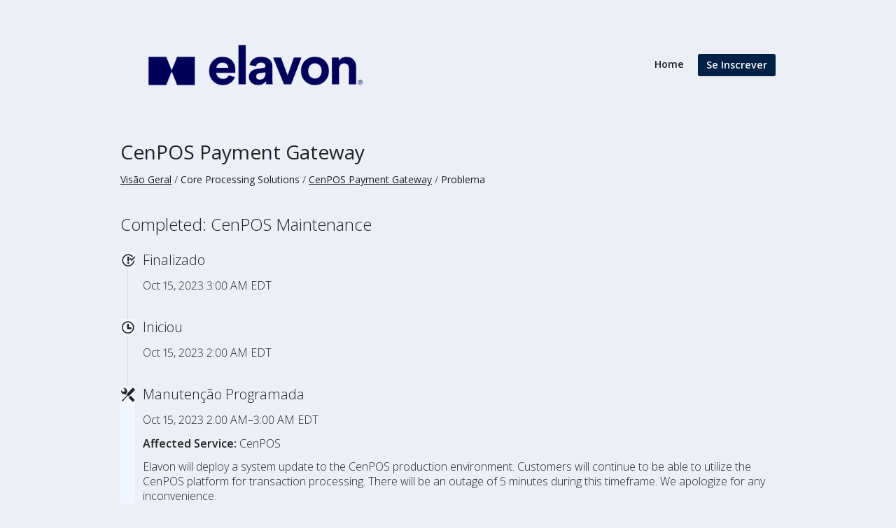

--- FILE ---
content_type: text/html; charset=utf-8
request_url: https://status.elavon.com/issues/652968504a0ebd523786ff06?locale=pt-BR
body_size: 12203
content:
<!DOCTYPE html>
<html lang='pt-BR'>
<head prefix='og: http://ogp.me/ns# article: http://ogp.me/ns/article#'>
<title>Completed: CenPOS Maintenance - Status Page - Elavon Inc
</title>
<meta charset='utf-8'>
<meta content='Visualizar status de Elavon Inc&#39;s em tempo real e histórico operacional.' name='description'>
<meta content='width=device-width, initial-scale=1' name='viewport'>
<link href='https://status.elavon.com/issues/652968504a0ebd523786ff06' hreflang='x-default' rel='alternate'>
<meta content='Completed: CenPOS Maintenance' property='og:title'>
<meta content='og:article' property='og:type'>
<meta content='https://status.elavon.com/issues/652968504a0ebd523786ff06' property='og:url'>
<meta content='&lt;p&gt;&lt;Strong&gt;Affected Service:&lt;/Strong&gt; CenPOS&lt;/p&gt;

&lt;p&gt; Elavon will deploy a system update to the CenPOS production environment. Customers will continue to be able to utilize the CenPOS platform for transaction processing. There will be an outage of 5 minutes during this timeframe. We apologize for any inconvenience. &lt;/p&gt;


&lt;p&gt;&lt;Strong&gt;Customer Service Contact Information:&lt;/Strong&gt; 877-630-7960&lt;/p&gt;

&lt;p&gt;If you no longer want to receive these notifications, please click the “Manage your subscription” option on your email or visit status.Elavon.com to update your notification preferences.&lt;/p&gt;' property='og:description'>
<meta content='https://hund-client-logos.s3.amazonaws.com/uploads/60636d94386fb32e24dd4381-6e60ff72-e789-476c-85cf-05bb69905612.png' property='og:image'>
<meta http-equiv="Content-Security-Policy"
  content="object-src 'none'; script-src 'self' 'unsafe-inline' https://www.googletagmanager.com/ https://www.google-analytics.com/ https://snap.licdn.com/;" />

<link href='https://hund-client-logos.s3.amazonaws.com/uploads/favicon-60636d94386fb32e24dd4381-1a095c8a-b375-4115-85f7-de789f64cd8f.png' rel='shortcut icon'>

<link rel="stylesheet" media="all" href="/assets/state/application-c32461c31baf4ad4253b0608a4b99d0152adc712ee96d6468b50ae4c87e1f64c.css" />
<style>
  body{background-color:#edeff6}a{color:#02025b}.state-bar.operational{background:#005ded;color:#fff;border-bottom-left-radius:3px;border-bottom-right-radius:3px}.container section>header:not(.inline){border:1px solid #9a9999;border-bottom-color:#005ded;border-bottom-width:thick;background-color:#fff;color:#005ded;font-weight:bolder}.item{border-left:1px solid #9a9999;border-right:1px solid #9a9999;border-bottom-color:#e5e7e5}.item:last-of-type{border-bottom-color:#9a9999}.footer .link-wrapper{color:#424242}.container section .content{border:1px solid #9a9999;border-top:0}.button:not(.close-button),form button{background-color:#002045;background-image:none;color:#fff;border:0}.button:not(.close-button):active,form button:active{background-color:#0c2074;background-image:none;border-color:#b5b5b5;box-shadow:inset 0 2px 4px rgba(0,0,0,0.15)}.button:not(.close-button):hover,.button:not(.close-button):active,form button:hover,form button:active{background-color:#0c2074;background-image:none;border-color:#ccc;text-decoration:none}.button:not(.close-button):focus,form button:focus{border-color:#51a7e8;background-image:none;box-shadow:0 0 8px #070f45;outline:0;text-decoration:none}.button:not(.close-button).button-primary,form button.button-primary{background-color:#0c2074;background-image:none;border-color:#5f6f86;color:#fff;text-shadow:0 -1px 0 rgba(0,0,0,0.15)}.button:not(.close-button).button-primary:hover,form button.button-primary:hover{background-color:#0c2074;background-image:none;border-color:#5b647b;color:#fff}.button:not(.close-button).button-primary:active,form button.button-primary:active{background-color:#59677d;background-image:none;border-color:#50586d;text-shadow:0 1px 0 rgba(0,0,0,0.15)}.history .title::before,.history .streak::before{background:#f2f6ff}.history .more::before{background:#f2f6ff}footer .link-wrapper a{color:#1d1e1f}.group.collapsed .collapse-toggle{opacity:1.0}.group.expanded .collapse-toggle{opacity:1.0}.component.operational{background-color:#fff}.metrics .metrics-range-selector span::before{margin-right:.25em;position:relative;top:-1px;opacity:1.0}.metrics .metrics-range-selector span::after{margin-left:.25em;position:relative;top:-1px;opacity:1.0}.description::before{display:block;padding-left:.25em;margin-top:.25em}h1,h2,h3,h4,h5,h6{font-family:"Open Sans","Helvetica Neue","Helvetica","Roboto","Arial",sans-serif;font-weight:500;line-height:1.25;margin:0}.history.limited{display:none}.component+.history.limited{display:none}.issues-wrapper .issues .item:last-of-type::before{background:#f2f6ff}.issues-wrapper .issues .label::before{background:#f2f6ff}.history:not(.limited) .events>div:last-child:not(.more):not(.streak)::before{background:#f2f6ff}.button:not(.close-button).button-danger,form button.button-danger{color:#ffb6c4}.cookiePolicy .cookiePolicyGrayBg{position:fixed;top:0;bottom:0;right:0;left:0;z-index:-1;background-color:rgba(0,0,0,0.8);display:none}.cookiePopupOpen .cookiePolicy .cookiePolicyGrayBg{display:block}body.cookiePopupOpen{overflow:hidden;padding-right:17px}.cookiePolicy .cookiePolicySetting{position:fixed;top:0;left:0;right:0;z-index:9999;display:none;height:100%;background-color:white;overflow:auto}.cookiePolicy .cookiePolicyMessage{position:fixed;top:0;left:0;right:0;z-index:9999;display:none}.cookiePolicy .cookiePolicyContent{background-color:#fff;position:fixed;top:0;left:0;right:0;padding:25px 150px;z-index:150}.cookiePolicy .cookiePolicyContentInner{max-width:575px}.cookiePolicy .cookiePolicyContentInner a{text-decoration:underline}.cookiePolicy .cookiePolicyHeading{padding:0;margin:0 0 15px 0}.cookiePolicy .cookiePolicyHeading,.cookiePolicy .cookiePolicyHeading p{font-size:22px;line-height:30px;color:#0a1c76;font-weight:700}.cookiePolicy .cookiePolicyButtons{padding-top:25px}.cookiePolicy .cookiePolicyButtons a{text-decoration:none;background-color:#4a851f;color:#fff;font-size:16px;font-weight:700;line-height:40px;height:40px;display:inline-block;text-align:center;padding-left:14px;border-radius:4px;margin:0 12px}.cookiePolicy .cookiePolicyButtons a:first-child{margin-left:0}.cookiePolicy .cookiePolicyButtons a .cookiePolicyButtonArrow{display:inline-block;width:32px;height:16px;background:transparent url('https://www.elavon.co.uk/etc.clientlibs/elavonv3/components/content/partnerheader/clientlibs/site/resources/Icon-Circle-Arrow-Right_White.svg') no-repeat 0 0;position:relative;top:.165em;margin-left:7px;transition:.45s;transition-timing-function:linear}.cookiePolicy .cookiePolicyButtons a:hover{text-decoration:none;color:#fff}.cookiePolicy .cookiePolicyButtons a:hover .cookiePolicyButtonArrow{background-position-x:8px}a.acceptCookieButtonDyn,button.saveChanges{text-decoration:none;background-color:#4a851f;color:#fff;font-size:16px;font-weight:700;padding-top:10px;padding-bottom:10px;display:inline-block;text-align:center;padding-left:14px;border-radius:4px;margin:12px 0;border:0}button.saveChanges{margin-top:0}a.acceptCookieButtonDyn .cookiePolicyButtonArrow,button.saveChanges .cookiePolicySaveButtonArrow{display:inline-block;width:32px;height:16px;background:transparent url('https://www.elavon.co.uk/etc.clientlibs/elavonv3/components/content/partnerheader/clientlibs/site/resources/Icon-Circle-Arrow-Right_White.svg') no-repeat 0 0;position:relative;top:.165em;margin-left:7px;transition:.45s;transition-timing-function:linear}a.acceptCookieButtonDyn:hover,button.saveChanges:hover{text-decoration:none;color:#fff}a.acceptCookieButtonDyn:hover .cookiePolicyButtonArrow{background-position-x:8px}button.saveChanges:hover .cookiePolicySaveButtonArrow{background-position-x:8px}@media screen and (max-width:1023px){.cookiePolicy .cookiePolicyContent{padding:25px 100px}}@media screen and (max-width:991px){.cookiePolicy .cookiePolicyButtons a{margin-left:0;margin-top:5px;margin-bottom:5px}}@media screen and (max-width:768px){.cookiePolicy .cookiePolicyContent{padding:10px 25px}.cookiePolicy .cookiePolicyContentInner{max-width:none;text-align:left}.cookiePolicy .cookiePolicyContentInner h3{margin:10px 0}.cookiePolicy .cookiePolicyContentInner .textContainer{text-align:left}.cookiePolicy .cookiePolicyButtons{text-align:center;padding-top:5px}.cookiePolicy .cookiePolicyButtons a{margin-top:0;margin-bottom:10px}}@media screen and (max-width:639px){.cookiePolicy .cookiePolicyContent{padding:5px 15px}.cookiePolicy .cookiePolicyButtons a{width:100%;max-width:320px;margin:0 0 12px 0;height:auto;line-height:30px}}.cookiePolicy .cookiePolicySetPreference{padding:10px 50px 10px;text-align:center}.cookiePolicy .cookiePolicySetPreference a{text-decoration:underline}.cookiePolicy .cookiePolicySetPreference h2{font-size:48px;line-height:32px;color:#0a1c76;font-weight:300;margin:30px 0}.cookiePolicy .cookiePolicySetPreference p{margin:0 auto 20px;max-width:90%}.cookiePolicy .cookiePolicySetPreference ul{list-style-type:none;padding-left:0}.cookiePolicy .cookiePolicySetPreference ul li:before{content:". ";position:relative;display:inline-block;content:"";width:6px;height:6px;background:#58585a;border-radius:50px;margin:0 6px 0 0;position:relative;top:-2px}.cookiePolicy .cookiePolicySetPreference ol{padding-left:0;list-style-type:none;counter-reset:list-counter}.cookiePolicy .cookiePolicySetPreference ol li{counter-increment:list-counter}.cookiePolicy .cookiePolicySetPreference ol li:before{content:counter(list-counter) ". "}.cookiePolicy .radioButtons{text-align:left;padding-left:30%}.cookiePolicy .radioButton{height:30px;margin-bottom:10px}.cookiePolicy .radioButton label{height:30px;vertical-align:middle;display:table-cell;line-height:16px}.cookiePolicy .cookiePolicySetPreference [type="radio"]:checked,.cookiePolicy .cookiePolicySetPreference [type="radio"]:not(:checked){position:absolute;opacity:0}.cookiePolicy .cookiePolicySetPreference [type="radio"]:checked+label,.cookiePolicy .cookiePolicySetPreference [type="radio"]:not(:checked)+label{position:relative;padding-left:45px;cursor:pointer;color:#666;font-weight:500;font-size:18px}.cookiePolicy .cookiePolicySetPreference [type="radio"]:checked+label:before,.cookiePolicy .cookiePolicySetPreference [type="radio"]:not(:checked)+label:before{content:'';position:absolute;left:0;top:0;width:30px;height:30px;border:1px solid #adadad;border-radius:4px;background:#fff}.cookiePolicy .cookiePolicySetPreference [type="radio"]:checked+label:after,.cookiePolicy .cookiePolicySetPreference [type="radio"]:not(:checked)+label:after{content:'';width:30px;height:30px;border:1px solid #4a851f;background:#4a851f;position:absolute;top:0;left:0;border-radius:4px;transition:all .2s ease}.cookiePolicy .cookiePolicySetPreference [type="radio"]:not(:checked)+label:after{opacity:0;transform:scale(0)}.cookiePolicy .cookiePolicySetPreference [type="radio"]:checked+label:after{opacity:1;transform:scale(1)}.cookiePolicy .cookiePolicySetPreference [type="radio"]:focus+label:before{outline:2px solid #4d90fe}.saveChangesButton{text-align:center}.cookiePolicyError{margin:5px 0;padding:5px 10px;text-align:center;color:red;font-size:14px}.cookieSettingsConfirmation{border:3px solid #4a851f;margin:10px auto 20px auto;padding:15px;max-width:450px;text-align:center;display:none}.cookieSettingsConfirmation h4{margin:0 0 10px 0}@media screen and (max-width:1023px){.cookiePolicy .radioButtons{padding-left:25%}}@media screen and (max-width:768px){.cookiePolicy .radioButtons{padding-left:20%}}@media screen and (max-width:639px){.cookiePolicy .cookiePolicySetPreference{padding:0 50px}.cookiePolicy .cookiePolicySetPreference h2{font-size:25px;font-weight:400;margin:20px 0}.cookiePolicy .radioButtons{padding-left:0}.cookieSettingsConfirmation{margin:10px 15px 20px}}@media screen and (max-width:567px){.cookiePolicy .cookiePolicySetPreference{padding:0 30px}.cookiePolicy .radioButton{height:auto}}.cookiePolicy .cookiePolicyAccepted{display:none}.cookiePolicy .cookiePolicyAccepted.setPosition{position:absolute;top:0;left:0;right:0;z-index:200}.cookiePolicy .cookiePolicyAcceptedContent{background-color:#fff;padding:25px 100px;overflow:hidden}.cookiePolicy .cookiePolicyAccepted p{margin-bottom:0}.cookiePolicy .cookiePolicyAcceptedMessage{float:left}.cookiePolicy .cookiePolicyHideButton{float:right}.cookiePolicy .cookiePolicyHideButton button{border:0;background:transparent;padding:0;text-decoration:underline;font-size:18px;color:#337ab7}.cookiePolicy .cookiePolicyHideButton button:hover{text-decoration:none}@media screen and (max-width:1023px){.cookiePolicy .cookiePolicyAcceptedContent{padding:25px 60px}.cookiePolicy .cookiePolicyAccepted .textContainer{text-align:left}}@media screen and (max-width:823px){.cookiePolicy .cookiePolicyAcceptedMessage{max-width:70%}}@media screen and (max-width:567px){.cookiePolicy .cookiePolicyAcceptedContent{padding:20px 30px}.cookiePolicy .cookiePolicyAcceptedMessage{max-width:none;float:none}.cookiePolicy .cookiePolicyAccepted .textContainer{text-align:center}.cookiePolicy .cookiePolicyHideButton{float:none;text-align:center;margin-top:30px}}.cookiePolicy .cookiePolicyMessage.cookieAuthor,.cookiePolicy .cookieAuthor .cookiePolicyContent{position:static}.cookiePolicyAccepted.cookieAuthor,.cookiePolicyMessage.cookieAuthor{display:block !important}.cq-Editable-dom .cookiePolicy .cookiePolicyGrayBg,.cookiePopupOpen .cq-Editable-dom .cookiePolicy .cookiePolicyGrayBg{display:none}.white-color-text{color:#fff}.cookiePolicy h1{font-size:52px;line-height:62px}.cookiePolicy p{font-size:18px;line-height:26px;color:#58585a;font-weight:400;margin:0 0 10px 0}
</style>

<style></style>

<script src="/assets/state/fonts-c49c381dcb888592a26998ca8320e863d9adbde552a07a1360544a83861b1f98.js"></script>
<meta name="csrf-param" content="authenticity_token" />
<meta name="csrf-token" content="wTg69WAvNHXVK8E9rU2oXlF2ulX0wNo0ZOhkKaGmBi0381+gGjvQEO36ubAiMb5hrpkn4BIlQMgfEDz5SJeiaw==" />
</head>
<body class='font-features'>
<div class='container'>
<header role='banner'>
<div class="title">
<a href="https://www.elavon.com/index.html">
<img 
	srcset="https://hund-client-logos.s3.amazonaws.com/uploads/regular_608812ee386fb31dd4e6cbc9-878c2da3-f54f-4c60-b4d6-6e6956756fa2.png 1x, https://hund-client-logos.s3.amazonaws.com/uploads/608812ee386fb31dd4e6cbc9-878c2da3-f54f-4c60-b4d6-6e6956756fa2.png 2x" 
	alt="Elavon Pre-Production" 
	width=100%
	height=auto
	src="https://hund-client-logos.s3.amazonaws.com/uploads/608812ee386fb31dd4e6cbc9-878c2da3-f54f-4c60-b4d6-6e6956756fa2.png">
</a>
</div>




<a id="toggle-nav-link" class="toggle-nav-link" role="button" aria-label="Menu aberto" aria-expanded="false" href="javascript:void(0)"><i aria-hidden='true' class='toggle-nav-icon'></i>
</a><nav class='header-nav' role='navigation'>
<a class="nav-link" href="/">Home</a>
<a class="button nav-link" data-behavior="subscribe-button" data-render="/subscriptions/modal" href="/subscriptions/new">Se Inscrever</a>
</nav>
</header>


<section class='component inline' data-behavior='disable-ctts'>
<header class='inline'>
<h1><a href="/components/60e47dbba87724339eb760eb">CenPOS Payment Gateway</a></h1>
<ol class='breadcrumbs'>
<li><a href="/">Visão Geral</a></li>
<li>Core Processing Solutions</li>
<li><a href="/components/60e47dbba87724339eb760eb">CenPOS Payment Gateway</a></li>
<li>Problema</li>
</ol>

</header>
</section>

<section class='issues-wrapper'>
<header class='inline'>
<h2>Completed: CenPOS Maintenance</h2>
</header>
<div class='issues'>

<div class='item inline schedule_ended'>
<div class='meta' data-behavior='disable-ctts'>
<span class='label'>Finalizado</span>
<span class='date'><time datetime='2023-10-15T07:00:00Z'>Oct 15, 2023 3:00 AM EDT</time>
</span>
</div>
</div>
<div class='item inline schedule_started'>
<div class='meta' data-behavior='disable-ctts'>
<span class='label'>Iniciou</span>
<span class='date'><time datetime='2023-10-15T06:00:00Z'>Oct 15, 2023 2:00 AM EDT</time>
</span>
</div>
</div>

<div class='item inline issue maintenance scheduled'>
<div class='meta' data-behavior='disable-ctts'>
<span class='label'>Manutenção Programada</span>
<span class='date'><time datetime='2023-10-15T06:00:00Z' future='Agendado Para %{duration}' past='%{duration} Restante' to_time='2023-10-15T07:00:00Z'>Oct 15, 2023 2:00 AM–3:00 AM EDT</time>
</span>
</div>
<div class='item-body'><p><strong>Affected Service:</strong> CenPOS</p>

<p> Elavon will deploy a system update to the CenPOS production environment. Customers will continue to be able to utilize the CenPOS platform for transaction processing. There will be an outage of 5 minutes during this timeframe. We apologize for any inconvenience. </p>

<p><strong>Customer Service Contact Information:</strong> 877-630-7960</p>

<p>If you no longer want to receive these notifications, please click the “Manage your subscription” option on your email or visit status.Elavon.com to update your notification preferences.</p>
</div>
</div>

</div>
</section>


<footer>
<div class='link-wrapper'>
<div class='attribution'><a href="https://hund.io/">Powered By State</a></div>
<ul class='locale-select sf-menu sf-up'>
<li>
<a class='locale'>Português (Brasil)</a>
<ul class='locales'>
<li><a rel="alternate" hreflang="en" href="https://status.elavon.com/issues/652968504a0ebd523786ff06?locale=en">English</a></li>
<li><a rel="alternate" hreflang="es-AR" href="https://status.elavon.com/issues/652968504a0ebd523786ff06?locale=es-AR">Español (Argentina)</a></li>
<li><a rel="alternate" hreflang="da" href="https://status.elavon.com/issues/652968504a0ebd523786ff06?locale=da">Dansk</a></li>
<li><a rel="alternate" hreflang="de" href="https://status.elavon.com/issues/652968504a0ebd523786ff06?locale=de">Deutsch</a></li>
<li><a rel="alternate" hreflang="fr" href="https://status.elavon.com/issues/652968504a0ebd523786ff06?locale=fr">Français</a></li>
<li><a rel="alternate" hreflang="ja" href="https://status.elavon.com/issues/652968504a0ebd523786ff06?locale=ja">日本語</a></li>
<li><a rel="alternate" hreflang="nb" href="https://status.elavon.com/issues/652968504a0ebd523786ff06?locale=nb">Norsk (Bokmål)</a></li>
<li><a rel="alternate" hreflang="nl" href="https://status.elavon.com/issues/652968504a0ebd523786ff06?locale=nl">Nederlands</a></li>
<li><a rel="alternate" hreflang="pl" href="https://status.elavon.com/issues/652968504a0ebd523786ff06?locale=pl">Polski</a></li>
<li><a rel="alternate" hreflang="sv" href="https://status.elavon.com/issues/652968504a0ebd523786ff06?locale=sv">Svenska</a></li>
</ul>
</li>
</ul>
</div>
</footer>

<p style="text-align: justify;color:#02025B;">By providing us with an email address you are expressly consenting to receiving email communications. User provided email address will only be used to communicate information regarding your chosen components/products and the services provided by Elavon. Confidential, personal, or financial information will never be sent or requested in an email from Elavon.</p>
<script>
  function showIframe() {
  document.getElementById("iframe-container").style.display = "block";
}

function hideIframe() {
  document.getElementById("iframe-container").style.display = "none";
}
function showIframe2() {
  document.getElementById("iframe-container2").style.display = "block";
}

function hideIframe2() {
  document.getElementById("iframe-container2").style.display = "none";
}


</script>

<script type="text/javascript">
(function(f,b){if(!b.__SV){var e,g,i,h;window.mixpanel=b;b._i=[];b.init=function(e,f,c){function g(a,d){var b=d.split(".");2==b.length&&(a=a[b[0]],d=b[1]);a[d]=function(){a.push([d].concat(Array.prototype.slice.call(arguments,0)))}}var a=b;"undefined"!==typeof c?a=b[c]=[]:c="mixpanel";a.people=a.people||[];a.toString=function(a){var d="mixpanel";"mixpanel"!==c&&(d+="."+c);a||(d+=" (stub)");return d};a.people.toString=function(){return a.toString(1)+".people (stub)"};i="disable time_event track track_pageview track_links track_forms track_with_groups add_group set_group remove_group register register_once alias unregister identify name_tag set_config reset opt_in_tracking opt_out_tracking has_opted_in_tracking has_opted_out_tracking clear_opt_in_out_tracking start_batch_senders people.set people.set_once people.unset people.increment people.append people.union people.track_charge people.clear_charges people.delete_user people.remove".split(" ");
for(h=0;h<i.length;h++)g(a,i[h]);var j="set set_once union unset remove delete".split(" ");a.get_group=function(){function b(c){d[c]=function(){call2_args=arguments;call2=[c].concat(Array.prototype.slice.call(call2_args,0));a.push([e,call2])}}for(var d={},e=["get_group"].concat(Array.prototype.slice.call(arguments,0)),c=0;c<j.length;c++)b(j[c]);return d};b._i.push([e,f,c])};b.__SV=1.2;e=f.createElement("script");e.type="text/javascript";e.async=!0;e.src="undefined"!==typeof MIXPANEL_CUSTOM_LIB_URL?
MIXPANEL_CUSTOM_LIB_URL:"file:"===f.location.protocol&&"//cdn.mxpnl.com/libs/mixpanel-2-latest.min.js".match(/^\/\//)?"https://cdn.mxpnl.com/libs/mixpanel-2-latest.min.js":"//cdn.mxpnl.com/libs/mixpanel-2-latest.min.js";g=f.getElementsByTagName("script")[0];g.parentNode.insertBefore(e,g)}})(document,window.mixpanel||[]);
mixpanel.init("7cfb91beeae11093d470261e342757b3");
mixpanel.track('visit');
</script>

<script src="https://code.jquery.com/jquery-3.6.1.min.js" integrity="sha256-o88AwQnZB+VDvE9tvIXrMQaPlFFSUTR+nldQm1LuPXQ=" crossorigin="anonymous"></script>
<script>
$(document).ready(function(){

    //getting domainName
    domainName = "";
    if (window.location.href.indexOf("elavon.co.uk") != -1 || window.location.href.indexOf("en-gb") != -1) {
        domainName = "www.elavon.co.uk";
    } else if  (window.location.href.indexOf("elavon.no") != -1 || window.location.href.indexOf("no-no") != -1) {
        domainName = "www.elavon.no";
    } else if (window.location.href.indexOf("elavon.de") != -1 || window.location.href.indexOf("de-de") != -1) {
        domainName = "www.elavon.de";
    } else if (window.location.href.indexOf("elavon.com") != -1 || window.location.href.indexOf("en-us") != -1) {
        domainName = "www.elavon.com";
    } else if (window.location.href.indexOf("elavon.ie") != -1 || window.location.href.indexOf("en-ie") != -1) {
        domainName = "www.elavon.ie";
    } else if (window.location.href.indexOf("elavon.pl") != -1 || window.location.href.indexOf("pl-pl") != -1) {
        domainName = "www.elavon.pl";
    } else if (window.location.href.indexOf("elavon.dk") != -1 || window.location.href.indexOf("da-dk") != -1) {
        domainName = "www.elavon.dk";
    } else if (window.location.href.indexOf("elavon.se") != -1 || window.location.href.indexOf("sv-se") != -1) {
        domainName = "www.elavon.se";
    } else if (window.location.href.indexOf("elavon.be") != -1 || window.location.href.indexOf("de-be") != -1) {
        domainName = "www.elavon.be";
    } else if (window.location.href.indexOf("elavon.lu") != -1 || window.location.href.indexOf("de-lu") != -1) {
        domainName = "www.elavon.lu";
    } else if (window.location.href.indexOf("elavon.ca") != -1 || window.location.href.indexOf("en-ca") != -1) {
        domainName = "www.elavon.ca";
    }


    var cookiesEnabled = false;

     //checking Enabled cookies
     var currentCookies = document.cookie.split(";");
     
     if(typeof currentCookies !== "undefined") {
         for (var i = 0; i < currentCookies.length; i++){
             
             if (currentCookies[i].split("=")[0].indexOf("cookiesPolicy") >= 0) {
                 
                 //setting cookie enabled variable
                 cookiesEnabled = true; 
                 var enabledCookieVals = currentCookies[i].split("=")[1];
                 var enabledCookieVal = JSON.parse(enabledCookieVals); 
                 
                 //marking radio buttons checked as per the enabled cookies
                 if($(".cookiePolicySetPreference").length) {

                     
                     if ( $(".radioButtons").length ) {

                         $(".radioButtons").find("input[type='radio']").prop("checked",false);
                         
                         if (enabledCookieVal.analytics == true) { 
                             $(this).find("input[name='analytics'][value='true']").prop("checked",true);
                         } else { 
                             $(this).find("input[name='analytics'][value='false']").prop("checked",true);
                         }
                         
                         if (enabledCookieVal.marketing == true) { 
                             $(this).find("input[name='marketing'][value='true']").prop("checked",true);
                         } else { 
                             $(this).find("input[name='marketing'][value='false']").prop("checked",true);
                         }
                         
                         if (enabledCookieVal.functional == true) { 
                             $(this).find("input[name='functional'][value='true']").prop("checked",true);
                         } else { 
                             $(this).find("input[name='functional'][value='false']").prop("checked",true);
                         }

                     }
                 }


             }
         }
     }


    //showing cookie popup message
	if($(".cookiePolicyMessage").length) {
        var currentPageURL = window.location.href;
        if ( (cookiesEnabled == false) && ($(".cookiePolicySetPreferencee").length == 0) ) {
            $(".cookiePolicyMessage").show().attr("aria-hidden","false").focus();
            $("body").addClass("cookiePopupOpen");
            
            if ($('meta[data-aemrunmode-disabled]').length) {
                $(".cookiePolicyGrayBg").show();
            }

            //removing existing cookies
            setTimeout(function(domainName){

                sessionStorage.removeItem('declined');
                localStorage.removeItem('declined');
               
                document.cookie = "elavonv3cookies=; Path=/; domain="+domainName+"; expires=Thu, 01 Jan 1970 00:00:01 GMT;";

            }, 2000); 

        }
     }

    //showing cookie accepted message
    if($(".cookiePolicyAccepted").length){
        var currentPageURL = window.location.href;
        if ( (currentPageURL.indexOf('#cookieAccept') > -1) && (cookiesEnabled == true) ) {

            if ( $("#header").hasClass("stickyheader") ) {
                setTimeout(function(){
                    $(".cookiePolicyAccepted").addClass("setPosition");
                    $(".cookiePolicyAccepted").attr("aria-hidden", "false").show().focus();
                },1000);
            } else {
                $(".cookiePolicyAccepted").attr("aria-hidden", "false").show().focus();
            }

        }
    }

    //A11y
    $(".cookiePolicyMessage").on('keydown', 'a:last()', function(e) { 
        var keyCode = e.keyCode || e.which; 

        if (keyCode == 9) { 
			$(".cookiePolicyMessage").focus();
        } 
    });
    $(".cookiePolicyHideButton").on('keydown', 'button', function(e) { 
        var keyCode = e.keyCode || e.which; 

        if (keyCode == 9) { 
			$(".cookiePolicyAccepted").focus();
        } 
    });


    //cookie accepted message hide action
    if ($(".cookiePolicyHideButton").length) {
        $(".cookiePolicyHideButton").find("button").click(function(e) {
            e.preventDefault();
            $(this).closest(".cookiePolicyAccepted").attr("aria-hidden", "true").hide();
        });

        //A11y
        $(".cookiePolicyHideButton").find("button").keypress(function(e){
            if (e.keyCode === 13) {
				e.preventDefault();
            	$(this).closest(".cookiePolicyAccepted").attr("aria-hidden", "true").hide();
            }
        });
    }


    if ($(".setCookieButton").length) {
        $("a").each(function(){
            var thisEle = $(this);
	    if (thisEle.hasClass("setCookieButton")) {
                $(".setCookieButton").click(function(e){
		    e.preventDefault();
		    $('.cookiePolicyMessage').hide();
		    $('.cookiePolicySetting').show();
                });
            }
	});
    }

    //accept and set cookies action
    if ($(".acceptCookieButton").length) {

        $("a").each(function(){
            var thisEle = $(this);
            if (thisEle.hasClass("acceptCookieButton")) {
                $(".acceptCookieButton").click(function(e){
                    e.preventDefault();
        			acceptCookie();

                });
            }
            if (thisEle.find(".acceptCookieButton").length) {
                thisEle.addClass("acceptCookieButtonDyn");
                thisEle.find(".cookiePolicyButtonArrow").remove();
                thisEle.append('<span class="cookiePolicyButtonArrow"></span>');
                thisEle.click(function(e){
                	e.preventDefault();
                    acceptCookie();
                });
            }
        });

        if ($(".acceptCookieButton").find("a").length) {
			$(".acceptCookieButton a").addClass("acceptCookieButtonDyn").find(".cookiePolicyButtonArrow").remove();
            $(".acceptCookieButton a").append('<span class="cookiePolicyButtonArrow"></span>');
            $(".acceptCookieButton a").click(function(e){
                e.preventDefault();
                acceptCookie();
            });
        }

    }

    if(!cookiesEnabled) {
	$('.cookiePolicyMessage').show();
    }

    function acceptCookie() {
        var pageURL = window.location.href;
        var newPageURL = '';
        if (pageURL.indexOf('cookieAccept') > -1) { 
			newPageURL = pageURL; 
        }else{
        	newPageURL = pageURL + "#cookieAccept";
        }
        var cookiesPolicy = {
                analytics: !0,
                marketing: !0,
                functional: !0,
                essential: !0
            };
            
            var date = new Date(); 
            date.setDate(date.getDate() + 90); 
            
        document.cookie = 'cookiesPolicy = '+JSON.stringify(cookiesPolicy)+'; expires='+date+' ; path=/ ';
        //window.location.replace(newPageURL);
        //window.location.reload();
	$('.elavon').hide();
	$("body").removeClass("cookiePopupOpen");
    }

    //setting Preference cookies
    if ($(".saveChanges").length) {
        $(".saveChanges").click(function(e){
			e.preventDefault();

            if ( $(".radioButtons").length ) {
				
				var optionsSelected = true;
				
				$(".radioButtons").each(function() {
                    if ( ! $(this).find('input[type="radio"]').is(':checked') ) {
						optionsSelected = false;
                        return false;
                    }
                });
				
				if (!optionsSelected) {
					//showing error message
                    $(".cookiePolicyError").remove();
                    var cookiePolicyErr = $(".cookiePolicyErr").attr("data-cookieerrormsg");
                    $( "<div class='cookiePolicyError' tabindex='0'>"+cookiePolicyErr+"</div>" ).insertBefore( $( ".saveChanges" ) );
                    $(".cookiePolicyError").focus();
                    return false;
				} else {
					
					//setting cookies as per the preferences
					var analytics = $('input[name="analytics"]:checked').val();
					var marketing = $('input[name="marketing"]:checked').val();
					var functional = $('input[name="functional"]:checked').val();

					var cookiesPolicy = {
						analytics: !1,
						marketing: !1,
						functional: !1,
						essential: !0
					};

					if (analytics == 'true') { cookiesPolicy.analytics = !0} else { cookiesPolicy.analytics = !1}
					if (marketing == 'true') { cookiesPolicy.marketing = !0} else { cookiesPolicy.marketing = !1}
					if (functional == 'true') { cookiesPolicy.functional = !0} else { cookiesPolicy.functional = !1}

					var date = new Date(); 
					date.setDate(date.getDate() + 90); 

					document.cookie = 'cookiesPolicy = '+JSON.stringify(cookiesPolicy)+'; expires='+date+' ; path=/ ';
					
					//showing cookies saved confirmaton message
                    //$(".cookieSettingsConfirmation").show().attr("aria-hidden","false").focus();
		    $('.cookiePolicySetting').hide();
		    $("body").removeClass("cookiePopupOpen");

                    //removing existing cookies
                    removeCookie();
                    setTimeout(function(){ 
                        removeCookie();
                    },2000);
                    //show the Saved message and after 1  second redirect the user to the referring page 
                    setTimeout(function(){
                        ( document.referrer == 0 )? "" : window.location.href =  document.referrer ;
                    },1000);
				}

            }

            



            return false;
        });
    }

    //removing the error and confirmation messages
    $(".cookiePolicySetPreference").find('input[type="radio"]').change(function() {
    	$(".cookiePolicyError").remove();
        $(".cookieSettingsConfirmation").hide().attr("aria-hidden","true");
	});

     //go back link action
    // if ($(".cookiePolicyGoBack").length) {
        // $(".cookiePolicyGoBack").click(function(e){
             //e.preventdefault;
             //window.history.back();
            // var prevPageLink =  document.referrer;
            // window.location.href = prevPageLink;
       //  });
    // }

     //removing go back link
    if ($(".cookiePolicyGoBack").length) {
         var cookieReferrer = document.referrer; 
         if ( cookieReferrer.length == 0 ) { 
            $(".cookiePolicyGoBack").remove();
         }else {
             $(".cookiePolicyGoBack").attr("href",cookieReferrer);
         }
    }

    //removing existing cookies functionality
    function removeCookie() {

        var currentCookiess = document.cookie.split(";");
        if(typeof currentCookiess !== "undefined") {
            for (var i = 0; i < currentCookiess.length; i++){
             
                if (currentCookiess[i].split("=")[0].indexOf("cookiesPolicy") >= 0) {
                	var enabledCookieValss = currentCookiess[i].split("=")[1];
                	var enabledCookieVals = JSON.parse(enabledCookieValss);
                }
            }
        }

        var domain = domainName.replace("www","");

        var analyticsCookies = {
            session : [],
            local : ["invoca_id"],
            cookie : ["_ga","_gat_UA- 5945146-6","_gat_UA-5945146-10","_gat_UA-5945146-5","_gat_UA-5945146-7","_gat_UA-5945146-5","_gcl_au","_gcl_au_gid","_gid","_utma","__utma","_utmz","mbox","mp_0de6923083088a40922bbd5fe31266c2_mixpanel","mp_c68a15b5c82107c843b81b8caa1d34d9_mixpanel","invoca_session"]
        };
        var marketingCookies = {
            session : [],
            local : [],
            cookie : []
        };
        var factionalCookies = {
            session : [],
            local : [],
            cookie : []
        };

        if(typeof enabledCookieVals !== "undefined") {

            if (enabledCookieVals.analytics == false) {
            //if (analytics == 'false') {
                if (analyticsCookies.session.length) {
                    for(var i=0; i<analyticsCookies.session.length; i++){
                        sessionStorage.removeItem(analyticsCookies.session[i]);
                    }
                }
                if (analyticsCookies.local.length) {
                    for(var i=0; i<analyticsCookies.local.length; i++){
                        localStorage.removeItem(analyticsCookies.local[i]);
                    }
                }
                if (analyticsCookies.cookie.length) {
                    for(var i=0; i<analyticsCookies.cookie.length; i++){
                        document.cookie = ""+analyticsCookies.cookie[i]+"=; Path=/; domain="+domain+"; expires=Thu, 01 Jan 1970 00:00:01 GMT;";
                        document.cookie = ""+analyticsCookies.cookie[i]+"=; Path=/; domain="+domainName+"; expires=Thu, 01 Jan 1970 00:00:01 GMT;";
                    }
                }

    
    

                if ($("body").find("#analyticsCookie").length) {
                    $("#analyticsCookie").remove();
                } else {
                    if (document.getElementById("analyticsCookie")) {document.head.removeChild(document.getElementById("analyticsCookie")) }
                }

            }
    
            if (enabledCookieVals.marketing == false) { 
            //if (marketing == 'false') {
                if (marketingCookies.session.length) {
                    for(var i=0; i<marketingCookies.session.length; i++){
                        sessionStorage.removeItem(marketingCookies.session[i]);
                    }
                }
                if (marketingCookies.local.length) {
                    for(var i=0; i<marketingCookies.local.length; i++){
                        localStorage.removeItem(marketingCookies.local[i]);
                    }
                }
                if (marketingCookies.cookie.length) {
                    for(var i=0; i<marketingCookies.cookie.length; i++){
                        document.cookie = ""+marketingCookies.cookie[i]+"=; Path=/; domain="+domain+"; expires=Thu, 01 Jan 1970 00:00:01 GMT;";
                        document.cookie = ""+marketingCookies.cookie[i]+"=; Path=/; domain="+domainName+"; expires=Thu, 01 Jan 1970 00:00:01 GMT;";
                    }
                }
    

                if ($("body").find("#marketingCookie").length) {
                    $("#marketingCookie").remove();
                } else {
                    if (document.getElementById("marketingCookie")) {document.head.removeChild(document.getElementById("marketingCookie")) }
                }
    
            }
    
            if (enabledCookieVals.functional == false) {
            //if (functional == 'false') {
                if (factionalCookies.session.length) {
                    for(var i=0; i<factionalCookies.session.length; i++){
                        sessionStorage.removeItem(factionalCookies.session[i]);
                    }
                }
                if (factionalCookies.local.length) {
                    for(var i=0; i<factionalCookies.local.length; i++){
                        localStorage.removeItem(factionalCookies.local[i]);
                    }
                }
                if (factionalCookies.cookie.length) {
                    for(var i=0; i<factionalCookies.cookie.length; i++){
                        document.cookie = ""+factionalCookies.cookie[i]+"=; Path=/; domain="+domain+"; expires=Thu, 01 Jan 1970 00:00:01 GMT;";
                        document.cookie = ""+factionalCookies.cookie[i]+"=; Path=/; domain="+domainName+"; expires=Thu, 01 Jan 1970 00:00:01 GMT;";
                    }
                }
    

                if ($("body").find("#functionalCookie").length) {
                    $("#functionalCookie").remove();
                } else {
                    if (document.getElementById("functionalCookie")) {document.head.removeChild(document.getElementById("functionalCookie")) }
                }
    
            }
        }


    }

    removeCookie();
    setTimeout(function(){
        removeCookie();
    },2000);
    setTimeout(function(){
        removeCookie();
    },5000);
}); 

</script>
<div class="cookiePolicy parbase aem-GridColumn aem-GridColumn--default--12" tabindex="0">
	<style>
		.cookiePolicy .cookiePolicyButtons a.setCookieButton {
			background-color: #001F3F;
		}
 	</style> 
 	<div class="elavon">
		<div class="cookiePolicyMessage" tabindex="-1" role="dialog" aria-hidden="false" aria-label="Cookie policy popup message" style="display: hide;">
			<div class="cookiePolicyGrayBg" aria-hidden="true"></div>
			<div class="cookiePolicyContent">
				<div class="cookiePolicyContentInner">
					<div>
						<div class="textContainer   defaultBulletIcon">
							<h3><span class="medium-blue-color-text">Cookies on status.elavon.com</span></h3>
							<p>Tell us whether you accept cookies<br></p>
							<p>We use cookies to collect information about how you use status.elavon.com so that we may optimize the website and improve our services</p>
						</div>
					</div>
				</div>
	                	<div class="cookiePolicyButtons">
	                		<a href="#" class="acceptCookieButton">Accept all cookies <span class="cookiePolicyButtonArrow"></span></a>
	                		<a href="#" class="setCookieButton">Manage settings <span class="cookiePolicyButtonArrow"></span></a>
	                	</div>
			</div>
		</div>
		<div class="cookiePolicySetting" style="display: hide;">
<!-- Part 1 -->
<div class="containerComponentStyle containercomp_16106881951438940793" style="background-color: #005DED;padding-top: 40px; padding-bottom: 40px;">
		<div class="containerSection  ">

			<div class="containerContent">


<div class="aem-Grid aem-Grid--12 aem-Grid--default--12 ">
    
    <div class="text aem-GridColumn aem-GridColumn--default--12">



 



 

<div class="textContainer   ">


<h1 style="text-align: center;"><span class="white-color-text">Cookies on status.elavon.com</span></h1>

<p style="text-align: center;"><span class="white-color-text">Cookies are files saved on your phone, tablet or computer when you visit a website. <br>
 we use cookies to store a information about how you use Elavon website, such as the pages you visits.</span></p>

<p style="text-align: center;"><span class="acceptCookieButton"><a href="#" class="acceptCookieButtonDyn">Accept all cookies<span class="cookiePolicyButtonArrow"></span></a></span><br>
</p>





    

</div></div>

    
</div>
</div>

        </div>
        <!-- fullwidth button CTA margin-top:30px -->
	    
		<div class="clearBoth"></div>
    </div>

<!-- Part 2 -->
			<div class="aem-Grid aem-Grid--12 aem-Grid--default--12 ">
    
    <div class="cookiePolicyContainer parbase aem-GridColumn aem-GridColumn--default--12"><!-- /*
*
*	Cookie Policy - Container Component - The content authored in the parsys can be enclosed with form tag.
*   Cookie preference error message, changes saved message, save changes label and go back label can be configured.
*
*/-->



<div class="elavon-cookies-container">
	<form class="cookiePolicyPreferenceContainer">
		<div class="cookiePolicyErr" aria-hidden="true" data-cookieerrormsg="Please select value for each cookie type"></div>
		
		


<div class="aem-Grid aem-Grid--12 aem-Grid--default--12 ">
    
    <div class="cookiePolicy parbase aem-GridColumn aem-GridColumn--default--12" tabindex="0">




     <style>
	    
		
		
    </style> 
    
	
    
    <!-- /* Code for Set Preference Starts*/ -->
    	<div>
<style>
	
</style>
<div class="elavon">
	<div class="cookiePolicySetPreference cookiepolicycookiepolicycontaine">
		
			<div>



 



 

<div class="textContainer   ">


<h2><span class="dark-blue-color-text">Cookie Preferences</span></h2>


<p>We and our partners use technologies such as cookies on our site to enhance your user experience, personalise content and ads, and analyse our traffic. Click below to consent to the use of this technology on our site. For further details or to change your consent choices at any time - see our&nbsp;<a href="#" onclick="showIframe()">Cookie Policy.</a></p>
<div id="iframe-container" style="display:none;">
  <div class="close-btn" onclick="hideIframe()">X</div>
  <iframe src="https://www.elavon.co.uk/cookie-policy.html"></iframe>
</div>

<h2><span class="dark-blue-color-text">Cookie settings</span></h2>

<h2>&nbsp;</h2>

<h2><span style="font-family: inherit;background-color: transparent;">1. Strictly Necessary Cookies</span><br>
</h2>


<p>Essential cookies enable core functionality such as page navigation and access to secure areas.<br>
The website cannot function properly without these cookies; they can only be disabled by changing<br>
your browser preferences&nbsp;Please see our <<a href="#" onclick="showIframe()">Cookie Policy</a> for further information.</p>





    

</div></div>
				
		
	</div>
</div>
</div>
	<!-- /* Code for Set Preference Ends*/ -->
		
	
	
</div>
<div class="cookiePolicy parbase aem-GridColumn aem-GridColumn--default--12" tabindex="0">




     <style>
	    
		
		
    </style> 
    
	
    
    <!-- /* Code for Set Preference Starts*/ -->
    	<div>
<style>
	
</style>
<div class="elavon">
	<div class="cookiePolicySetPreference cookiepolicy_4789771cookiepolicycontaine">
		
			<div>



 



 

<div class="textContainer   ">


<h2><span class="dark-blue-color-text">2. Performance/Analytics Cookies</span></h2>

<p>Performance cookies help us to improve our website by collecting and reporting<br>
information on its usage (for example, which of our pages are most frequently visited)</p>





    

</div></div>
				
		<div class="radioButtons">
			<div class="radioButton"><input type="radio" id="doanalytics" name="analytics" value="true"> <label for="doanalytics">Allow Performance cookies</label></div>
			<div class="radioButton"><input type="radio" id="dontanalytics" name="analytics" value="false"> <label for="dontanalytics">Do not use Performance cookies </label></div>
		</div>
	</div>
</div>
</div>
	<!-- /* Code for Set Preference Ends*/ -->
		
	
	
</div>
<div class="cookiePolicy parbase aem-GridColumn aem-GridColumn--default--12" tabindex="0">




     <style>
	    
		
		
    </style> 
    
	
    
    <!-- /* Code for Set Preference Starts*/ -->
    	<div>
<style>
	
</style>
<div class="elavon">
	<div class="cookiePolicySetPreference cookiepolicy_1753118cookiepolicycontaine">
		
			<div>



 



 

<div class="textContainer   defaultBulletIcon">


<h2><span class="dark-blue-color-text">3. Targeting/Advertising Cookies</span></h2>

<p>These cookies and similar technologies gather information about your browsing habits. They remember that you've visited a website and share this information with other organisations, such as advertisers and platforms on which we advertise.</p>

<p>They do this in order to provide you with ads that are more relevant to you and your interests.</p>

<p>These cookies and similar technologies gather information about your browsing habits. They remember that you've visited a website and share this information with other organisations, such as advertisers and platforms on which we advertise. They do this in order to provide you with ads that are more relevant to you and your interests</p>





    

</div></div>
				
		<div class="radioButtons">
			<div class="radioButton"><input type="radio" id="domarketing" name="marketing" value="true"> <label for="domarketing">Allow Targeting/Advertising  cookies</label></div>
			<div class="radioButton"><input type="radio" id="dontmarketing" name="marketing" value="false"> <label for="dontmarketing">Do not use Targeting/Advertising cookies</label></div>
		</div>
	</div>
</div>
</div>
	<!-- /* Code for Set Preference Ends*/ -->
		
	
	
</div>
<div class="containerComp parbase aem-GridColumn aem-GridColumn--default--12"><!-- /*
*
*	Container Component
*
*
*/-->





















	
		<div style="display:none" data-currentres="/content/elavon/en-gb/cookies/jcr:content/root/responsivegrid/containercomp/containercomp/cookiepolicycontaine/cookiepolicycontaine/containercomp.customstyle.css" data-customstylename="containercomp1078078925" class="customstylestart"></div>
	
		
		

	<style class="containercomp1078078925">
		.containercomp1078078925{
			
				
				
				}
		@media only screen and (min-width: 1024px) {
			.containercomp1078078925
			{	
				background-color:transparent;
				
				background-repeat: no-repeat;
			    background-size: cover;
			    background-position: left top;
			    background-attachment: scroll;
				padding-top: 0px;	
				padding-bottom: 40px;
                
				
                
                padding-left: 40px;
                
                
				padding-right: 40px;
                
                  
                 

			}
            

		}
		
		@media only screen and (max-width: 1023px) {
		  .containercomp1078078925
			{	
				background-color:transparent;
				
			  	background-repeat: no-repeat;
			    background-size: cover;
			    background-position: left top;
			    background-attachment: scroll;
				padding-top: 10px;	
				padding-bottom: 10px;
                
				
                
				padding-left: 10px;
                
                
				padding-right: 10px;
                
                
            	 

			}

		}
	</style>

	<div class="containerComponentStyle containercomp1078078925">
		<div class="containerSection  ">

			<div class="containerContent">


<div class="aem-Grid aem-Grid--12 aem-Grid--default--12 ">
    
    <div class="text aem-GridColumn aem-GridColumn--default--12">



 



 

<div class="textContainer   ">


<p style="text-align: center;">Find out more about cookies on <a href="https://www.allaboutcookies.org" target="_parent">https://www.allaboutcookies.org</a></p>





    

</div></div>

    
</div>
</div>

        </div>
        <!-- fullwidth button CTA margin-top:30px -->
	    
		<div class="clearBoth"></div>
    </div>
	<div style="display:none" class="customstyleend"></div>
</div>

    
</div>

		<div class="cookieSettingsConfirmation" aria-hidden="true" tabindex="0">
			<p>Your cookie settings were saved</p>
			<a class="cookiePolicyGoBack" href="https://www.elavon.co.uk/cookies.html">Back to previous page</a>
		</div>
		<div class="saveChangesButton">
	        <button type="submit" class="saveChanges" value="Savechanges">Save changes<span class="cookiePolicySaveButtonArrow"></span></button>
	    </div>
		
	</form>
</div>	
	
</div>

    
</div>
		</div>
	</div> 
</div>

</div>
<script>
  if (localStorage.getItem("logo_offset") !== null) { document.querySelectorAll(".header-nav")[0].style.top = localStorage.getItem("logo_offset") + "px"; }
</script>

<script>
  window.i18n || (window.i18n = {});
</script>
<script>
  window.TimestampableTimezone = "America/New_York";
  window.TimestampableFormats = {"default":"%a, %d de %B de %Y, %H:%M:%S %z","long":"%b %e, %Y %-l:%M %p %Z","short":"%d de %B, %H:%M","date":"%b %e, %Y","long_without_zone":"%b %e, %Y %-l:%M %p","range_from":"%b %e, %Y %-l:%M %p","range_to":"%-l:%M %p %Z"};
  window.TimestampableTranslations = {"distance_in_words":{"about_x_hours":{"one":"aproximadamente 1 hora","other":"aproximadamente %{count} horas"},"about_x_months":{"one":"aproximadamente 1 mês","other":"aproximadamente %{count} meses"},"about_x_years":{"one":"aproximadamente 1 ano","other":"aproximadamente %{count} anos"},"almost_x_years":{"one":"quase 1 ano","other":"quase %{count} anos"},"half_a_minute":"meio minuto","less_than_x_minutes":{"one":"menos de um minuto","other":"menos de %{count} minutos"},"less_than_x_seconds":{"one":"menos de 1 segundo","other":"menos de %{count} segundos"},"over_x_years":{"one":"mais de 1 ano","other":"mais de %{count} anos"},"x_days":{"one":"1 dia","other":"%{count} dias"},"x_minutes":{"one":"1 minuto","other":"%{count} minutos"},"x_months":{"one":"1 mês","other":"%{count} meses"},"x_years":{"one":"1 ano","other":"%{count} anos"},"x_seconds":{"one":"1 segundo","other":"%{count} segundos"}},"duration":"Duração %{duration}","past":"%{time} atrás"};
</script>
<script src="/assets/state/application-39bf1cb0395e2cab53a67d79375903b178e453514dcc822cfa73c0dbde0c5dfe.js"></script>
<script src="/assets/state/hund-ab8c1d4aba86cb54214732c70abc377d1a0b35030062ded9dd5491edb4d447c3.js"></script>
<!-- f4e01e92c7469feb2ebdf46f951a377c -->

</body>
</html>



--- FILE ---
content_type: application/javascript
request_url: https://status.elavon.com/assets/state/fonts-c49c381dcb888592a26998ca8320e863d9adbde552a07a1360544a83861b1f98.js
body_size: 4924
content:
!function(){function t(t,n,i){return t.call.apply(t.bind,arguments)}function n(t,n,i){if(!t)throw Error();if(2<arguments.length){var e=Array.prototype.slice.call(arguments,2);return function(){var i=Array.prototype.slice.call(arguments);return Array.prototype.unshift.apply(i,e),t.apply(n,i)}}return function(){return t.apply(n,arguments)}}function i(e,o,a){return(i=Function.prototype.bind&&-1!=Function.prototype.bind.toString().indexOf("native code")?t:n).apply(null,arguments)}function e(t,n){this.a=t,this.m=n||t,this.c=this.m.document}function o(t,n,i,e){if(n=t.c.createElement(n),i)for(var o in i)i.hasOwnProperty(o)&&("style"==o?n.style.cssText=i[o]:n.setAttribute(o,i[o]));return e&&n.appendChild(t.c.createTextNode(e)),n}function a(t,n,i){(t=t.c.getElementsByTagName(n)[0])||(t=document.documentElement),t.insertBefore(i,t.lastChild)}function s(t){t.parentNode&&t.parentNode.removeChild(t)}function r(t,n,i){n=n||[],i=i||[];for(var e=t.className.split(/\s+/),o=0;o<n.length;o+=1){for(var a=!1,s=0;s<e.length;s+=1)if(n[o]===e[s]){a=!0;break}a||e.push(n[o])}for(n=[],o=0;o<e.length;o+=1){for(a=!1,s=0;s<i.length;s+=1)if(e[o]===i[s]){a=!0;break}a||n.push(e[o])}t.className=n.join(" ").replace(/\s+/g," ").replace(/^\s+|\s+$/,"")}function c(t,n){for(var i=t.className.split(/\s+/),e=0,o=i.length;e<o;e++)if(i[e]==n)return!0;return!1}function f(t){if("string"==typeof t.f)return t.f;var n=t.m.location.protocol;return"about:"==n&&(n=t.a.location.protocol),"https:"==n?"https:":"http:"}function h(t){return t.m.location.hostname||t.a.location.hostname}function l(t,n,i){function e(){f&&s&&r&&(f(c),f=null)}n=o(t,"link",{rel:"stylesheet",href:n,media:"all"});var s=!1,r=!0,c=null,f=i||null;et?(n.onload=function(){s=!0,e()},n.onerror=function(){s=!0,c=Error("Stylesheet failed to load"),e()}):setTimeout(function(){s=!0,e()},0),a(t,"head",n)}function u(t,n,i,e){var a=t.c.getElementsByTagName("head")[0];if(a){var s=o(t,"script",{src:n}),r=!1;return s.onload=s.onreadystatechange=function(){r||this.readyState&&"loaded"!=this.readyState&&"complete"!=this.readyState||(r=!0,i&&i(null),s.onload=s.onreadystatechange=null,"HEAD"==s.parentNode.tagName&&a.removeChild(s))},a.appendChild(s),setTimeout(function(){r||(r=!0,i&&i(Error("Script load timeout")))},e||5e3),s}return null}function p(){this.a=0,this.c=null}function d(t){return t.a++,function(){t.a--,v(t)}}function g(t,n){t.c=n,v(t)}function v(t){0==t.a&&t.c&&(t.c(),t.c=null)}function w(t){this.a=t||"-"}function m(t,n){this.c=t,this.f=4,this.a="n";var i=(n||"n4").match(/^([nio])([1-9])$/i);i&&(this.a=i[1],this.f=parseInt(i[2],10))}function y(t){return j(t)+" "+t.f+"00 300px "+b(t.c)}function b(t){var n=[];t=t.split(/,\s*/);for(var i=0;i<t.length;i++){var e=t[i].replace(/['"]/g,"");-1!=e.indexOf(" ")||/^\d/.test(e)?n.push("'"+e+"'"):n.push(e)}return n.join(",")}function x(t){return t.a+t.f}function j(t){var n="normal";return"o"===t.a?n="oblique":"i"===t.a&&(n="italic"),n}function k(t){var n=4,i="n",e=null;return t&&((e=t.match(/(normal|oblique|italic)/i))&&e[1]&&(i=e[1].substr(0,1).toLowerCase()),(e=t.match(/([1-9]00|normal|bold)/i))&&e[1]&&(/bold/i.test(e[1])?n=7:/[1-9]00/.test(e[1])&&(n=parseInt(e[1].substr(0,1),10)))),i+n}function T(t,n){this.c=t,this.f=t.m.document.documentElement,this.h=n,this.a=new w("-"),this.j=!1!==n.events,this.g=!1!==n.classes}function _(t){t.g&&r(t.f,[t.a.c("wf","loading")]),A(t,"loading")}function S(t){if(t.g){var n=c(t.f,t.a.c("wf","active")),i=[],e=[t.a.c("wf","loading")];n||i.push(t.a.c("wf","inactive")),r(t.f,i,e)}A(t,"inactive")}function A(t,n,i){t.j&&t.h[n]&&(i?t.h[n](i.c,x(i)):t.h[n]())}function C(){this.c={}}function N(t,n,i){var e,o=[];for(e in n)if(n.hasOwnProperty(e)){var a=t.c[e];a&&o.push(a(n[e],i))}return o}function E(t,n){this.c=t,this.f=n,this.a=o(this.c,"span",{"aria-hidden":"true"},this.f)}function W(t){a(t.c,"body",t.a)}function F(t){return"display:block;position:absolute;top:-9999px;left:-9999px;font-size:300px;width:auto;height:auto;line-height:normal;margin:0;padding:0;font-variant:normal;white-space:nowrap;font-family:"+b(t.c)+";font-style:"+j(t)+";font-weight:"+t.f+"00;"}function O(t,n,i,e,o,a){this.g=t,this.f=n,this.a=e,this.c=i,this.j=o||3e3,this.h=a||void 0}function I(t,n,i,e,o,a,s){this.v=t,this.B=n,this.c=i,this.a=e,this.s=s||"BESbswy",this.f={},this.w=o||3e3,this.u=a||null,this.o=this.j=this.h=this.g=null,this.g=new E(this.c,this.s),this.h=new E(this.c,this.s),this.j=new E(this.c,this.s),this.o=new E(this.c,this.s),t=F(t=new m(this.a.c+",serif",x(this.a))),this.g.a.style.cssText=t,t=F(t=new m(this.a.c+",sans-serif",x(this.a))),this.h.a.style.cssText=t,t=F(t=new m("serif",x(this.a))),this.j.a.style.cssText=t,t=F(t=new m("sans-serif",x(this.a))),this.o.a.style.cssText=t,W(this.g),W(this.h),W(this.j),W(this.o)}function B(){if(null===at){var t=/AppleWebKit\/([0-9]+)(?:\.([0-9]+))/.exec(window.navigator.userAgent);at=!!t&&(536>parseInt(t[1],10)||536===parseInt(t[1],10)&&11>=parseInt(t[2],10))}return at}function L(t,n,i){for(var e in ot)if(ot.hasOwnProperty(e)&&n===t.f[ot[e]]&&i===t.f[ot[e]])return!0;return!1}function P(t){var n,i=t.g.a.offsetWidth,e=t.h.a.offsetWidth;(n=i===t.f.serif&&e===t.f["sans-serif"])||(n=B()&&L(t,i,e)),n?it()-t.A>=t.w?B()&&L(t,i,e)&&(null===t.u||t.u.hasOwnProperty(t.a.c))?$(t,t.v):$(t,t.B):D(t):$(t,t.v)}function D(t){setTimeout(i(function(){P(this)},t),50)}function $(t,n){setTimeout(i(function(){s(this.g.a),s(this.h.a),s(this.j.a),s(this.o.a),n(this.a)},t),0)}function q(t,n,i){this.c=t,this.a=n,this.f=0,this.o=this.j=!1,this.s=i}function G(t){0==--t.f&&t.j&&(t.o?((t=t.a).g&&r(t.f,[t.a.c("wf","active")],[t.a.c("wf","loading"),t.a.c("wf","inactive")]),A(t,"active")):S(t.a))}function H(t){this.j=t,this.a=new C,this.h=0,this.f=this.g=!0}function R(t,n,e,o,a){var s=0==--t.h;(t.f||t.g)&&setTimeout(function(){var t=a||null,c=o||{};if(0===e.length&&s)S(n.a);else{n.f+=e.length,s&&(n.j=s);var f,h=[];for(f=0;f<e.length;f++){var l=e[f],u=c[l.c],p=n.a,d=l;p.g&&r(p.f,[p.a.c("wf",d.c,x(d).toString(),"loading")]),A(p,"fontloading",d),p=null,null===st&&(st=!!window.FontFace&&(!(d=/Gecko.*Firefox\/(\d+)/.exec(window.navigator.userAgent))||42<parseInt(d[1],10))),p=st?new O(i(n.g,n),i(n.h,n),n.c,l,n.s,u):new I(i(n.g,n),i(n.h,n),n.c,l,n.s,t,u),h.push(p)}for(f=0;f<h.length;f++)h[f].start()}},0)}function z(t,n,i){var e=[],o=i.timeout;_(n);e=N(t.a,i,t.c);var a=new q(t.c,n,o);for(t.h=e.length,n=0,i=e.length;n<i;n++)e[n].load(function(n,i,e){R(t,a,n,i,e)})}function K(t,n){this.c=t,this.a=n}function M(t,n,i){return f(t.c)+"//"+(t=(t.a.api||"fast.fonts.net/jsapi").replace(/^.*http(s?):(\/\/)?/,""))+"/"+n+".js"+(i?"?v="+i:"")}function U(t,n){this.c=t,this.a=n}function J(t,n,i){this.c=t||n+rt,this.a=[],this.f=[],this.g=i||""}function Q(t,n){for(var i=n.length,e=0;e<i;e++){var o=n[e].split(":");3==o.length&&t.f.push(o.pop());var a="";2==o.length&&""!=o[1]&&(a=":"),t.a.push(o.join(a))}}function V(t){if(0==t.a.length)throw Error("No fonts to load!");if(-1!=t.c.indexOf("kit="))return t.c;for(var n=t.a.length,i=[],e=0;e<n;e++)i.push(t.a[e].replace(/ /g,"+"));return n=t.c+"?family="+i.join("%7C"),0<t.f.length&&(n+="&subset="+t.f.join(",")),0<t.g.length&&(n+="&text="+encodeURIComponent(t.g)),n}function X(t){this.f=t,this.a=[],this.c={}}function Y(t){for(var n=t.f.length,i=0;i<n;i++){var e=t.f[i].split(":"),o=e[0].replace(/\+/g," "),a=["n4"];if(2<=e.length){var s;if(s=[],r=e[1])for(var r,c=(r=r.split(",")).length,f=0;f<c;f++){var h;if((h=r[f]).match(/^[\w-]+$/))if(null==(u=lt.exec(h.toLowerCase())))h="";else{if(h=null==(h=u[2])||""==h?"n":ht[h],null==(u=u[1])||""==u)u="4";else var l=ft[u],u=l||(isNaN(u)?"4":u.substr(0,1));h=[h,u].join("")}else h="";h&&s.push(h)}0<s.length&&(a=s),3==e.length&&(s=[],0<(e=(e=e[2])?e.split(","):s).length&&(e=ct[e[0]])&&(t.c[o]=e))}for(t.c[o]||(e=ct[o])&&(t.c[o]=e),e=0;e<a.length;e+=1)t.a.push(new m(o,a[e]))}}function Z(t,n){this.c=t,this.a=n}function tt(t,n){this.c=t,this.a=n}function nt(t,n){this.c=t,this.f=n,this.a=[]}var it=Date.now||function(){return+new Date},et=!!window.FontFace;w.prototype.c=function(t){for(var n=[],i=0;i<arguments.length;i++)n.push(arguments[i].replace(/[\W_]+/g,"").toLowerCase());return n.join(this.a)},O.prototype.start=function(){function t(){it()-e>=i.j?i.f(i.a):n.fonts.load(y(i.a),i.h).then(function(n){1<=n.length?i.g(i.a):setTimeout(t,25)},function(){i.f(i.a)})}var n=this.c.m.document,i=this,e=it();t()};var ot={D:"serif",C:"sans-serif"},at=null;I.prototype.start=function(){this.f.serif=this.j.a.offsetWidth,this.f["sans-serif"]=this.o.a.offsetWidth,this.A=it(),P(this)};var st=null;q.prototype.g=function(t){var n=this.a;n.g&&r(n.f,[n.a.c("wf",t.c,x(t).toString(),"active")],[n.a.c("wf",t.c,x(t).toString(),"loading"),n.a.c("wf",t.c,x(t).toString(),"inactive")]),A(n,"fontactive",t),this.o=!0,G(this)},q.prototype.h=function(t){var n=this.a;if(n.g){var i=c(n.f,n.a.c("wf",t.c,x(t).toString(),"active")),e=[],o=[n.a.c("wf",t.c,x(t).toString(),"loading")];i||e.push(n.a.c("wf",t.c,x(t).toString(),"inactive")),r(n.f,e,o)}A(n,"fontinactive",t),G(this)},H.prototype.load=function(t){this.c=new e(this.j,t.context||this.j),this.g=!1!==t.events,this.f=!1!==t.classes,z(this,new T(this.c,t),t)},K.prototype.load=function(t){function n(){if(o["__mti_fntLst"+i]){var e,a=o["__mti_fntLst"+i](),s=[];if(a)for(var r=0;r<a.length;r++){var c=a[r].fontfamily;null!=a[r].fontStyle&&null!=a[r].fontWeight?(e=a[r].fontStyle+a[r].fontWeight,s.push(new m(c,e))):s.push(new m(c))}t(s)}else setTimeout(function(){n()},50)}var i=this.a.projectId,e=this.a.version;if(i){var o=this.c.m;u(this.c,M(this,i,e),function(i){i?t([]):n()}).id="__MonotypeAPIScript__"+i}else t([])},U.prototype.load=function(t){var n,i,e=this.a.urls||[],o=this.a.families||[],a=this.a.testStrings||{},s=new p;for(n=0,i=e.length;n<i;n++)l(this.c,e[n],d(s));var r=[];for(n=0,i=o.length;n<i;n++)if((e=o[n].split(":"))[1])for(var c=e[1].split(","),f=0;f<c.length;f+=1)r.push(new m(e[0],c[f]));else r.push(new m(e[0]));g(s,function(){t(r,a)})};var rt="//fonts.googleapis.com/css",ct={latin:"BESbswy",cyrillic:"\u0439\u044f\u0416",greek:"\u03b1\u03b2\u03a3",khmer:"\u1780\u1781\u1782",Hanuman:"\u1780\u1781\u1782"},ft={thin:"1",extralight:"2","extra-light":"2",ultralight:"2","ultra-light":"2",light:"3",regular:"4",book:"4",medium:"5","semi-bold":"6",semibold:"6","demi-bold":"6",demibold:"6",bold:"7","extra-bold":"8",extrabold:"8","ultra-bold":"8",ultrabold:"8",black:"9",heavy:"9",l:"3",r:"4",b:"7"},ht={i:"i",italic:"i",n:"n",normal:"n"},lt=/^(thin|(?:(?:extra|ultra)-?)?light|regular|book|medium|(?:(?:semi|demi|extra|ultra)-?)?bold|black|heavy|l|r|b|[1-9]00)?(n|i|normal|italic)?$/,ut={Arimo:!0,Cousine:!0,Tinos:!0};Z.prototype.load=function(t){var n=new p,i=this.c,e=new J(this.a.api,f(i),this.a.text),o=this.a.families;Q(e,o);var a=new X(o);Y(a),l(i,V(e),d(n)),g(n,function(){t(a.a,a.c,ut)})},tt.prototype.load=function(t){var n=this.a.id,i=this.c.m;n?u(this.c,(this.a.api||"https://use.typekit.net")+"/"+n+".js",function(n){if(n)t([]);else if(i.Typekit&&i.Typekit.config&&i.Typekit.config.fn){n=i.Typekit.config.fn;for(var e=[],o=0;o<n.length;o+=2)for(var a=n[o],s=n[o+1],r=0;r<s.length;r++)e.push(new m(a,s[r]));try{i.Typekit.load({events:!1,classes:!1,async:!0})}catch(t){}t(e)}},2e3):t([])},nt.prototype.load=function(t){var n=this.f.id,i=this.c.m,e=this;n?(i.__webfontfontdeckmodule__||(i.__webfontfontdeckmodule__={}),i.__webfontfontdeckmodule__[n]=function(n,i){for(var o=0,a=i.fonts.length;o<a;++o){var s=i.fonts[o];e.a.push(new m(s.name,k("font-weight:"+s.weight+";font-style:"+s.style)))}t(e.a)},u(this.c,f(this.c)+(this.f.api||"//f.fontdeck.com/s/css/js/")+h(this.c)+"/"+n+".js",function(n){n&&t([])})):t([])};var pt=new H(window);pt.a.c.custom=function(t,n){return new U(n,t)},pt.a.c.fontdeck=function(t,n){return new nt(n,t)},pt.a.c.monotype=function(t,n){return new K(n,t)},pt.a.c.typekit=function(t,n){return new tt(n,t)},pt.a.c.google=function(t,n){return new Z(n,t)};var dt={load:i(pt.load,pt)};"function"==typeof define&&define.amd?define(function(){return dt}):"undefined"!=typeof module&&module.exports?module.exports=dt:(window.WebFont=dt,window.WebFontConfig&&pt.load(window.WebFontConfig))}(),function(){var t,n,i,e,o,a;a=window.navigator.vendor,o=window.navigator.userAgent,t=null!=window.chrome&&"Google Inc."===a,i=o.indexOf("OPR")>-1,n=o.indexOf("Edge")>-1,e=o.indexOf("Windows NT 6.1")>-1&&!!o.match(/Trident.*rv\:11\.0/),WebFont.load({google:{families:["Open Sans:300,400,600"]},fontloading:function(){if(e)return document.body.classList.remove("font-features"),document.body.classList.add("font-features-ie")},active:function(){var e;if(t&&!i&&!n&&null!=(e=document.querySelectorAll(".container")[0]))return e.style.webkitFontSmoothing="subpixel-antialiased"}})}.call(this);